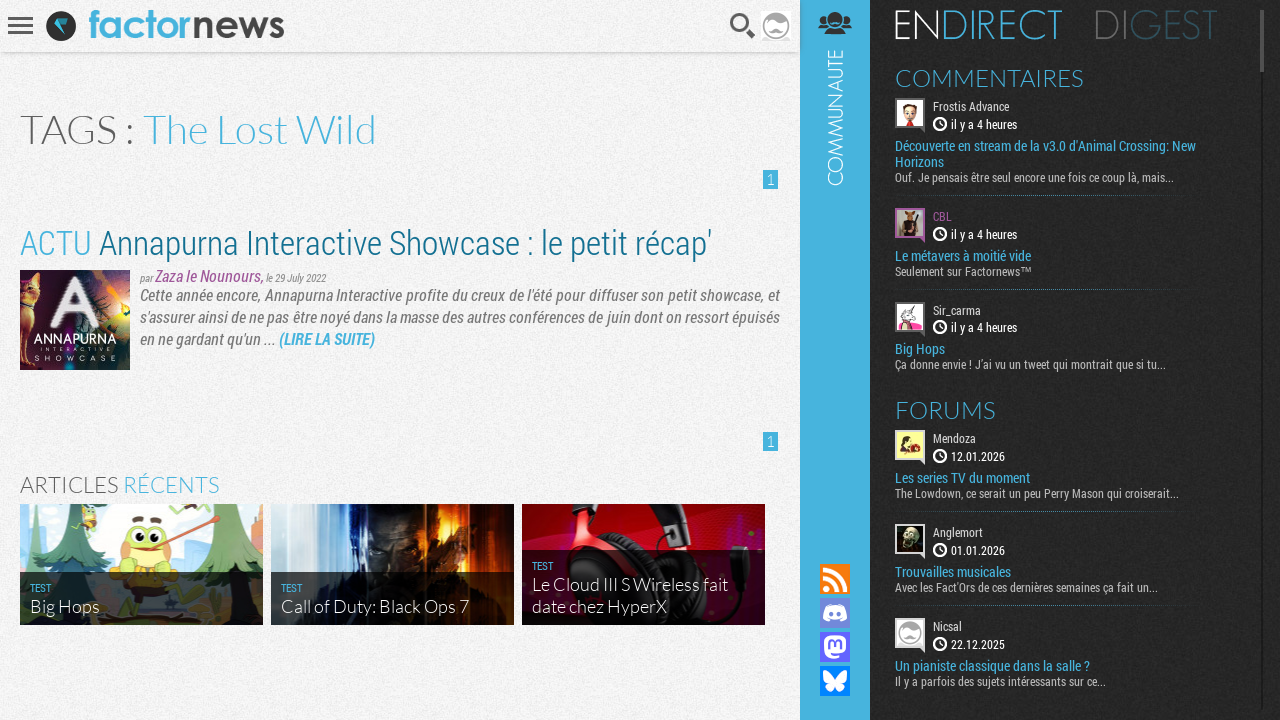

--- FILE ---
content_type: text/html; charset=UTF-8
request_url: https://www.factornews.com/recherche/The+Lost+Wild.html
body_size: 4261
content:
<!DOCTYPE html>
<html lang="fr" prefix="og: http://ogp.me/ns#">
<head>
    <meta charset="utf-8" />
    <meta name="language" content="fr" />
    <meta name="msvalidate.01" content="3448862E1DCF1A9BABF9DF19BAAE8073" />
    <meta name="robots" content="max-snippet:-1, max-image-preview:large, max-video-preview:-1" />
    <title>The Lost Wild sur Factornews</title>
    <meta name="title" content="The Lost Wild sur Factornews">
    <meta name="description" content="Incroyable ! The Lost Wild : toute l'actualité sur une même page">
    <meta property="og:title" content="Factornews - A fond dans la déconne mais pas trop. Actualité PC Consoles Mobile et portable">
    <meta property="og:description" content="Actualité fraiche et moins fraiche du jeu vidéo sur PC, consoles et tout autre terminal que des constructeurs fous vont nous inventer">
    <meta property="og:type" content="website">
    <meta property="og:url" content="https://www.factornews.com/recherche/The+Lost+Wild.html" >
    <meta property="og:image" content="https://www.factornews.com/medias/css/default/logo_factornews_pic.png">
    <link rel="shortcut icon" type="image/x-icon" href="/medias/css/default/favicon.ico" />
    <link rel="icon" type="image/x-icon" href="/medias/css/default/favicon.ico" />
    <link rel="alternate" type="application/rss+xml" href="https://www.factornews.com/rss.xml" title="RSS" />
    <meta name="viewport" content="width=device-width, initial-scale=1.0, maximum-scale=1">
    <!--[if lt IE 9]>
        <script src="/medias/js/libs/html5/html5shiv.js"></script>
    <![endif]-->

    <link href="/min/?g=cssfront" media="screen" rel="stylesheet" type="text/css" />

    <link href="/min/?f=/medias/css/default/jqueryui/jquery-ui-1.9.1.custom.css,/medias/css/default/styles.css" media="screen" rel="stylesheet" type="text/css" />

    </head>
<body id="contentSearchList" class=" showCommunity">
<div id="userBar">
    <div id="userBarLinks">
        <ul class="userBarListItems">
            <li class="userBarItemNv1"><a class="userBarItem" href="/podcasts.html"><span>Podcasts</span></a></li>
            <li class="userBarItemNv1"><a class="userBarItem" href="/actualites-articles-tests-preview.html"><span>Articles</span></a></li>
            <li class="userBarItemNv1 userBarItemParent">
                <a class="userBarItem" href="javascript:void(0);"><span>Slice &raquo;</span></a>
                <ul class="userBarListItemsNv2">
                    <li class="userBarItemNv2"><a class="userBarItem" href="/slice"><span>Derniers slices</span></a></li>
                    <li class="userBarItemNv2"><a class="userBarItem" href="/slice/proposer-une-image.html"><span>Proposer une capture</span></a></li>
                    <li class="userBarItemNv2"><a class="userBarItem" href="/slice/tips.html"><span>Quelques astuces</span></a></li>
                    <li class="userBarItemNv2"><a class="userBarItem" href="/slice/a-propos.html"><span>A propos</span></a></li>
                    <li class="userBarItemNv2"><a class="userBarItem userBarItemBack" href="javascript:void(0);"><span>Retour</span></a></li>
                </ul>
            </li>
            <li class="userBarItemNv1"><a class="userBarItem" href="/forums"><span>Forums</span></a></li>
            <li class="userBarItemNv1"><a class="userBarItem" href="/a-propos.html"><span>A propos</span></a></li>
        </ul>
    </div>
</div>    <div class="factorGlobalWrapper">
                    <div id="factorNavBar">
        <div class="factorNavBarWrapper">
            <div class="factorSectionWrapper">
                <div class="factorNavBarLeft">
                    <a href="javascript:void(0);" id="factorNavBarHb">
                        <span></span>
                        <span></span>
                        <span></span>
                    </a>
                    <a href="/"><img src="/medias/css/default/logo_factornews_pic.png" width="30" height="30" alt="Logo Factornews" class="factorNavBarLogo"></a>
                                        <a href="/"><img src="/medias/css/default/logo_factornews_txt.png" height="28" alt="Logo Factornews texte" class="factorNavBarLogoTxt"></a>
                                    </div>
                <div class="factorNavBarRight">
                    <div id="userPanel">
                        <a href="javascript:void(0);" class="factorNavBarBtn" id="factorNavBarBtnSearch" title="Rechercher">Recherche</a>
                                                                        <a href="javascript:void(0);" class="factorNavBarBtn" id="factorNavBarBtnAvatarLoggedOff"><img width="30" height="30" alt="Avatar par défaut" class="upUsernameImg" src="/images/avatars/default/30.png" class="upUsernameImg"/></a>
                                                <a href="javascript:void(0);" class="factorNavBarBtn" id="factorNavBarCommunity">&nbsp;</a>
                    </div>
                </div>
            </div>
        </div>
    </div>
    <div class="factorSectionHeader" id="pageTop"></div>
        <div class="factorSectionFooter" id="factorSectionLogin">
        <div class="factorSectionWrapper">
            <div class="factorLoginBox" id="factorLoginBoxContent">
                <div class="factorLoginBoxColRight">
                    <div class="factorTitleConnexion">Connexion</div>
                    <div id="factorLoginTab">
                                                <a href="javascript:void(0);" class="factornews" title="Connexion via Factornews"></a>
                                                <a href="/external-login-steam" class="steam" title="Connexion via Steam"></a>
                        <a href="/external-login-google" class="google" title="Connexion via Google"></a>
                    </div>
                    <div class="factorLoginBoxConnexionWrapper">
                        <form id="fcLoginForm" enctype="application/x-www-form-urlencoded" method="post" action="/" accept-charset="utf-8">
<input type="hidden" name="fid_Application_Form_LogIn" value="Application_Form_LogIn" id="fid_Application_Form_LogIn" /><input type="hidden" name="nocross" data-csrffield="data-csrffield" value="465925_5416a003e747d9925898dceb5019ee77" /><div class="inputGroupType1"><label for="login" class="fieldLabel required">Pseudo *</label>

<input type="text" name="login" id="login" value="" class="fieldInput" tabindex="1" /></div><div class="inputGroupType1"><label for="password" class="fieldLabel required">Mot de passe *</label>

<input type="password" name="password" id="password" value="" class="fieldInput" tabindex="2" /></div><div class="inputGroupType1">
<input type="hidden" name="remember" value="0" /><input type="checkbox" name="remember" id="remember" value="1" class="factorFormCheckbox" tabindex="3" />
<label for="remember" class="fieldLabelInline optional">Rester connecté</label></div><div class="forceTARight" style="padding-top: 15px;"><button class="btnType2" type="button" id="fcLoginBoxForgotAccount">COMPTE OUBLIE ?</button>
<button name="logInSubmit" id="logInSubmit" type="submit" class="btnType1" data-redirect-url="" tabindex="4">Connexion</button></div><div id="factorLoginBoxMsg" class="forceTARight"></div></form>                        <div id="factorLoginBoxForgotPassWrapper" class="forceNoDisplay">
                            <form id="fcForgotPass" enctype="application/x-www-form-urlencoded" method="post" action="/" accept-charset="utf-8">
<input type="hidden" name="fid_Application_Form_OubliPasse" value="Application_Form_OubliPasse" id="fid_Application_Form_OubliPasse" /><input type="hidden" name="nocross" data-csrffield="data-csrffield" value="628236_ee1d93c292d6e83b5582f12da7c15482" /><div class="factorLoginBoxForgotPassInfos">Pour récupérer votre compte, veuillez saisir votre adresse email. Vous allez recevoir un email contenant une adresse pour récupérer votre compte.</div><div class="inputGroupType1"><label for="email" class="fieldLabel required">Adresse email *</label>

<input type="text" name="email" id="email" value="" class="fieldInput" /></div><div class="forceTARight">
<input type="submit" name="forgotPassSubmit" id="forgotPassSubmit" value="Valider" class="btnType1" /></div></form>                        </div>
                    </div>
                </div>
                <div class="factorLoginBoxColLeft">
                    <div class="factorTitleInscription">Inscription</div>
                    <div id="factorLoginBoxInscriptionText">
                        En vous inscrivant, vous acceptez les <a href="/a-propos.html">conditions d'utilisation du site</a> et de nous vendre votre âme pour un euro symbolique. Amusez vous, mais pliez vous à la charte.                    </div>
                    <div class="factorLoginBoxInscriptionWrapper">
                        <form id="fcCreateUserForm" enctype="application/x-www-form-urlencoded" method="post" action="/" autocomplete="off" accept-charset="utf-8">
<input type="hidden" name="fid_Application_Form_CreateUser" value="Application_Form_CreateUser" id="fid_Application_Form_CreateUser" /><input type="hidden" name="nocross" data-csrffield="data-csrffield" value="512383_e466e3a582fd9b417cba9b0b3752344c" /><div class="factorLoginBoxRegisterLeft"><div class="inputGroupType1"><label for="fcCreateUserPseudo" class="fieldLabel required">Pseudo *</label>

<input type="text" name="login" id="fcCreateUserPseudo" value="" class="fieldInput fcCreateUserForm" tabindex="5" autocomplete="off" /></div><div class="inputGroupType1"><label for="fcCreateUserMail" class="fieldLabel required">Addresse email *</label>

<input type="text" name="mail" id="fcCreateUserMail" value="" class="fieldInput fcCreateUserForm" tabindex="6" autocomplete="off" /></div><div class="inputGroupType1"><label for="fcCreateUserPassword" class="fieldLabel required">Mot de passe *</label>

<input type="password" name="password" id="fcCreateUserPassword" value="" class="fieldInput fcCreateUserForm" tabindex="8" autocomplete="off" /></div><div class="inputGroupType1"><p class="fieldLabel nobot">Un Rédacteur Factornews vous demande :</p><label for="fcCreateUserNoBotText" class="fieldLabel required">Quombien font troas cent tente-seept pllus sink ? *</label>

<input type="text" name="question" id="fcCreateUserNoBotText" value="" class="fieldInput fcCreateUserForm" tabindex="10" autocomplete="off" placeholder="120" />
<input type="hidden" name="questionHash" value="866785" id="fcCreateUserNoBotHash" /></div></div><div class="factorLoginBoxRegisterRight"><div class="inputGroupType1"><label for="fcCreateUserMail2" class="fieldLabel required">Confirmation email *</label>

<input type="text" name="mail2" id="fcCreateUserMail2" value="" class="fieldInput fcCreateUserForm" tabindex="7" autocomplete="off" /></div><div class="inputGroupType1"><label for="fcCreateUserPassword2" class="fieldLabel required">Confirmation mot de passe *</label>

<input type="password" name="password2" id="fcCreateUserPassword2" value="" class="fieldInput fcCreateUserForm" tabindex="9" autocomplete="off" /></div><div class="forceTARight">
<input type="submit" name="createUser" id="fcCreateUserSubmit" value="S'inscrire" class="btnType1" tabindex="11" /></div></div></form>                    </div>
                </div>
            </div>
        </div>
    </div>
            <div class="factorSectionArticles search">
        <div class="factorSectionWrapper">
            <div class="factorContenuDetailsLeftWrapper">
                <div class="searchInitialSearch">TAGS : <span>The Lost Wild</span></div>                <section class="articlesListWrapper">
                    <div class="articlesListSearchEngine">
                        <div class="articlesListSearchEngineCols">
                            <div class="articlesListSearchEngineCol2">
                                <div class="paginationControlTypeContenus forceTARight">
    <div class="paginationControlTypeContenusWrapper">
                                    
                                            <span class="current">1</span>
                    
                
                        </div>
</div>                            </div>
                        </div>
                    </div>

                                        <article class="articlesListItem">
                        <h3 class="articlesListItemTitle"><a href="/actualites/annapurna-interactive-showcase-le-petit-recap-48652.html"><span class="color1">ACTU</span> Annapurna Interactive Showcase : le petit récap'</a></h3>
                        <div class="articlesListItemContentWrapper">
                            <div class="articlesListItemVign"><a href="/actualites/annapurna-interactive-showcase-le-petit-recap-48652.html"><img src="https://www.factornews.com/images/110x100/13/138053.jpg" alt="" /></a></div>
                            <div class="articlesListItemResume">
                                <div class="articlesListItemDetails">par <span><a href="/membre/zaza-le-nounours-306.html" class="viewProfilMembre">Zaza le Nounours</a>,</span> <time datetime="2022-07-29 0:13" pubdate>le 29 July 2022</time></div>
                                <p class="articlesListItemTxt">Cette année encore, Annapurna Interactive profite du creux de l&#39;été pour diffuser son petit showcase, et s&#39;assurer ainsi de ne pas être noyé dans la masse des autres conférences de juin dont on ressort épuisés en ne gardant qu&#39;un ... <a href="/actualites/annapurna-interactive-showcase-le-petit-recap-48652.html" class="articlesListItemMoreLink">(LIRE LA SUITE)</a></p>
                            </div>
                        </div>
                    </article>
                                        <div class="paginationControlTypeContenus forceTARight">
    <div class="paginationControlTypeContenusWrapper">
                                    
                                            <span class="current">1</span>
                    
                
                        </div>
</div>                </section>
            </div>
            <aside class="factorContenuDetailsRightWrapper">
                                                <div class="recentArticlesContainer">
                    <h3 class="titreType1">Articles <strong>récents</strong></h3>
                    <section class="recentArticlesWrapper">
                                                        <article class="recentArticle1" style="background-image:url(https://www.factornews.com/images/300x121/14/147000.jpg);">
                                        <a href="/test/big-hops-51676.html">
                                            <span class="recentArticleTitle1">
                                                <span>TEST</span>
                                                Big Hops                                            </span>
                                        </a>
                                    </article>
                                                        <article class="recentArticle1" style="background-image:url(https://www.factornews.com/images/300x121/14/146969.jpg);">
                                        <a href="/test/call-of-duty-black-ops-7-51664.html">
                                            <span class="recentArticleTitle1">
                                                <span>TEST</span>
                                                Call of Duty: Black Ops 7                                            </span>
                                        </a>
                                    </article>
                                                        <article class="recentArticle1" style="background-image:url(https://www.factornews.com/images/300x121/14/146928.jpg);">
                                        <a href="/test/le-cloud-iii-s-wireless-fait-date-chez-hyperx-51651.html">
                                            <span class="recentArticleTitle1">
                                                <span>TEST</span>
                                                Le Cloud III S Wireless fait date chez HyperX                                            </span>
                                        </a>
                                    </article>
                                        </section>
                </div>
                            </aside>
        </div>
    </div>
    <div id="factorCommunityCol">
    <div id="factorSectionCommunityLoad"></div>
</div><div class="factorSearch">
    <div class="factorSearchBox">
        <div class="factorSearchBoxTitle">Rechercher sur <span>Factornews</span></div>
        <div class="factorSearchFieldWrapper">
            <input class="factorSearchField" type="text" name="search" value="" placeholder="Saisir les mots clefs...">
        </div>
    </div>
    <div class="factorSearchOverlay">&nbsp;</div>
</div>    <div id="pageBottom" class="ancre">&nbsp;</div>
    <script type="text/javascript">skinFolder = '/medias/css/default/';</script>
    <script type="text/javascript" src="/min/?g=jsfront" defer="defer"></script>

        <script type="text/javascript" src="/medias/js/libs/jwplayer/jwplayer.js" defer="defer"></script>

        <script type="text/javascript">
        var _gaq = _gaq || [];
        _gaq.push(['_setAccount', 'UA-85363-1']);
        _gaq.push(['_trackPageview']);

        (function() {
            var ga = document.createElement('script'); ga.type = 'text/javascript'; ga.async = true;
            ga.src = ('https:' == document.location.protocol ? 'https://ssl' : 'http://www') + '.google-analytics.com/ga.js';
            var s = document.getElementsByTagName('script')[0]; s.parentNode.insertBefore(ga, s);
        })();
    </script>    </div>
    </body>
</html>